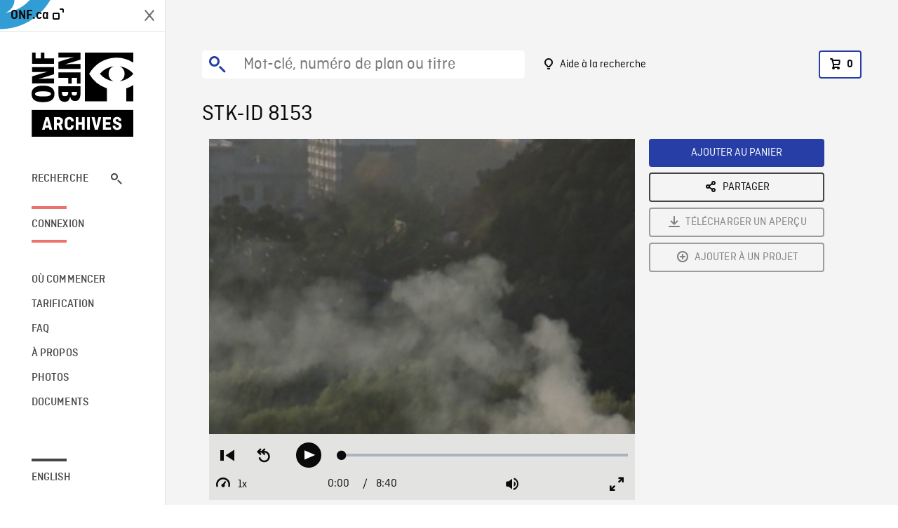

--- FILE ---
content_type: text/html; charset=utf-8
request_url: https://archives.onf.ca/plan/8153/
body_size: 3183
content:


<!DOCTYPE html>
<html lang="fr" class="brand-resize">
  <head>
    <!-- SEO Browser -->
    <meta charset="utf-8">
    <meta http-equiv="X-UA-Compatible" content="IE=edge">
    <meta name="viewport" content="width=device-width,initial-scale=1.0">

    <!-- SEO Robot -->
    <meta name="theme-color" content="#0085CA">
    <meta name="robots" content="index,follow">
    <meta name="googlebot" content="index,follow">

    
  





  <!-- SEO Title / Description / Alternate link -->
  <title>STK-ID 8153 - Archives ONF</title>
  <meta name="description" content="Série de plans filmés tard en après-midi de la ville de Beijing vue depuis un belvédère sur la colline Jing Shan, incluant de bons PLANS D&#x27;ENSEMBLE de la ville où s&#x27;élèvent plusieurs grues-tours (6:00). Magnifiques plans d&#x27;un soleil doré qui se couche derrière la ville (2:38)." />
  <link rel="alternate" hreflang="en" href="https://archives.nfb.ca/stockshot/8153/" />

  <!-- Open Graph Share -->
  <meta property="og:title" content="STK-ID 8153">
  <meta property="og:description" content="Série de plans filmés tard en après-midi de la ville de Beijing vue depuis un belvédère sur la colline Jing Shan, incluant de bons PLANS D&#x27;ENSEMBLE de la ville où s&#x27;élèvent plusieurs grues-tours (6:00). Magnifiques plans d&#x27;un soleil doré qui se couche derrière la ville (2:38).">
  <meta property="og:site_name" content="Archives ONF">
  <meta property="og:locale" content="fr">
  <meta property="og:type" content="website">
  
  <meta property="og:image" content="https://www3.nfb.ca/stockshot_thumbnails/DB-252/SS-2603-ECN-03/8153/DB-252_SS-2603-ECN-03_8153_Thumbnails.jpg">
  

  <!-- Twitter Share -->
  <meta property="twitter:card'" content="summary_large_image">
  <meta property="twitter:title" content="STK-ID 8153">
  <meta property="twitter:description" content="Série de plans filmés tard en après-midi de la ville de Beijing vue depuis un belvédère sur la colline Jing Shan, incluant de bons PLANS D&#x27;ENSEMBLE de la ville où s&#x27;élèvent plusieurs grues-tours (6:00). Magnifiques plans d&#x27;un soleil doré qui se couche derrière la ville (2:38).">
  
  <meta property="twitter:image" content="https://www3.nfb.ca/stockshot_thumbnails/DB-252/SS-2603-ECN-03/8153/DB-252_SS-2603-ECN-03_8153_Thumbnails.jpg">
  
  
  
  <meta name="google-site-verification" content="P3nTykUQ40QX8Mn91ThL3MmHs1IuETvz1OJp6L65Nb4" />
  




    <link href="/vue/css/chunk-vendors.a5d03586.css" rel="stylesheet"/>
	<link href="/vue/css/app.d83a5b3d.css" rel="stylesheet"/>
	<script defer="defer" src="/vue/js/chunk-vendors.08ed79bc0ad2f885.min.js"></script>
	<script defer="defer" src="/vue/js/app.d0589b7be1192aa6.min.js"></script>
	<script>window.GENERATED_BY_DJANGO = false</script>
	<link href="/vue/favicon.ico" rel="icon"/>

    <link href="https://dkyhanv6paotz.cloudfront.net/onfca-prod/archives/static/css/loader.0b12b3005727.css" rel="stylesheet">
    
<script type="application/ld+json">
  {
    "@context": "https://schema.org",
    "@type": "VideoObject",
    "name": "Dashan \u002D Ambassador to China\u0027s Funny Bone",
    "description": "Série de plans filmés tard en après\u002Dmidi de la ville de Beijing vue depuis un belvédère sur la colline Jing Shan, incluant de bons PLANS D\u0027ENSEMBLE de la ville où s\u0027élèvent plusieurs grues\u002Dtours (6:00). Magnifiques plans d\u0027un soleil doré qui se couche derrière la ville (2:38).",
    
    "thumbnailUrl": "https://www3.nfb.ca/stockshot_thumbnails/DB-252/SS-2603-ECN-03/8153/DB-252_SS-2603-ECN-03_8153_Thumbnails.jpg",
    
    
    "duration": "PT0H8M40S",
    
    "contentUrl": "https://archives.onf.ca/stockshots/videos/DB-252/SS-2603-ECN-03/8153/DB-252_SS-2603-ECN-03_8153_WorkingCopy.mov",
    "uploadDate": "1995"
  }
</script>

  </head>
  <body class="no-js forceScrollY">
    <div id="app">
      
<h1>STK-ID 8153</h1>
<video controls poster="https://www3.nfb.ca/stockshot_thumbnails/DB-252/SS-2603-ECN-03/8153/DB-252_SS-2603-ECN-03_8153_Thumbnails.jpg">
  <source src="https://archives.onf.ca/stockshots/videos/DB-252/SS-2603-ECN-03/8153/DB-252_SS-2603-ECN-03_8153_WorkingCopy.mov">
</video>

<p>Série de plans filmés tard en après-midi de la ville de Beijing vue depuis un belvédère sur la colline Jing Shan, incluant de bons PLANS D&#x27;ENSEMBLE de la ville où s&#x27;élèvent plusieurs grues-tours (6:00). Magnifiques plans d&#x27;un soleil doré qui se couche derrière la ville (2:38).</p>
<h2>Détails</h2>
<dl>
  <dt>Extrait du film</dt>
  <dd>Dashan - Ambassador to China&#x27;s Funny Bone</dd>

  
  <dt>Lieu</dt>
  <dd>Beijing (Pékin)</dd>
  

  
  <dt>Année</dt>
  <dd>1995</dd>
  

  
  <dt>Collection</dt>
  <dd>Office National du Film</dd>
  

  

  
  <dt>Formats disponibles</dt>
  <dd>Digital Beta, Bobine 16 mm, Video Disque Digital</dd>
  

  
  <dt>Format de tournage</dt>
  <dd>16mm eastman color neg</dd>
  

  
  <dt>Format de l'image</dt>
  <dd>4/3</dd>
  

  
  <dt>Résolutions disponibles</dt>
  <dd>720 x 486</dd>
  
</dl>

    </div>

    
<div id="archives-loader">
  <div class="logo">
    <img src="https://dkyhanv6paotz.cloudfront.net/onfca-prod/archives/static/archives-logo-v.2ed2b7370d04.svg" />
  </div>
</div>
    

<script>
window.VUE_APP_META_I18N = {
  "suffix": " - Archives ONF",
  "default": {
    "title": "Archives ONF",
    "description": "Notre vaste collection de plans d\u0027archives rassemble des contenus images et vidéos provenant non seulement du Canada, mais du monde entier. Il vous faut des images en couleurs de la Seconde Guerre mondiale ou de la fonte des glaces dans l’Arctique? Ne cherchez plus.\u000ATémoignant de plus d’un siècle d’histoire, nos fichiers et nos bobines de film impeccablement préservés permettent des transferts de qualité sur mesure, quelle que soit la résolution désirée : SD, HD, 4K, 8K, etc."
  },
  "stockshot": {
    "title": "STK-ID {id}"
  },
  "search": {
    "title": "Recherche",
    "description": "Trouvez le plan parfait avec l\u0027outil de recherche avancée de la plateforme Archives ONF. Cherchez par mot\u002Dclé, lieu, date ou numéro de plan, et précisez votre recherche à l\u0027aide de multiples filtres."
  },
  "cart": {
    "title": "Panier",
    "description": "Ajouter des plans à votre panier afin de démarrer le processus de demande de licence pour l\u0027achat de plans d\u0027archives sur le site Archives ONF."
  },
  "request_list": {
    "title": "Vos demandes de licence",
    "description": "Accédez à l\u0027historique de vos demandes de licence à l\u0027équipe des ventes d\u0027Archives ONF. "
  },
  "request_detail": {
    "title": "Demande de licence",
    "description": "Faites parvenir une demande de licences à Archives ONF afin de démarrer le processus de commande de plans d\u0027archives."
  },
  "clipbin_list": {
    "title": "Projets",
    "description": "Accédez à tous vos projets et organisez vos plans d\u0027archives avant d\u0027envoyer une demande de licence et de commander des plans à l\u0027équipe Archives ONF."
  },
  "clipbin_detail": {
    "title": "Projet",
    "description": "Gérez votre projet en ajoutant des plans d\u0027archives à une liste. Vous pouvez créer plusieurs listes et gérer de multiples projets sur le site Archives ONF."
  },
  "calculator": {
    "title": "Calculateur de tarifs",
    "description": "Utilisez le calculateur de tarifs pour estimer le coût par seconde des droits souhaités sur votre prochaine commande de plans d\u0027Archives ONF."
  },
  "404": {
    "title": "404",
    "description": "La page demandée n\u0027a pas été trouvée. Communiquez avec nous pour signaler cette erreur."
  }
}
</script>

    <script src="https://dkyhanv6paotz.cloudfront.net/onfca-prod/archives/static/js/loader.1015c52469a2.js"></script>
    

    <script>
      window.VUE_APP_GTM_ID = "GTM-NMCS2FB"
      window.VUE_APP_GTM_SECOND_ID = "GTM-NLQ6TKD"
      window.VUE_APP_THUMBNAIL_PATTERN = "https://dkyhanv6paotz.cloudfront.net/live/fit-in/{width}x{height}/{path}"
      window.VUE_APP_GTM_USER_ID = ""
      window.ARCHIVES_CLIENT_ID = "013331"
      
      window.GENERATED_BY_DJANGO = true
    </script>
  </body>
</html>
